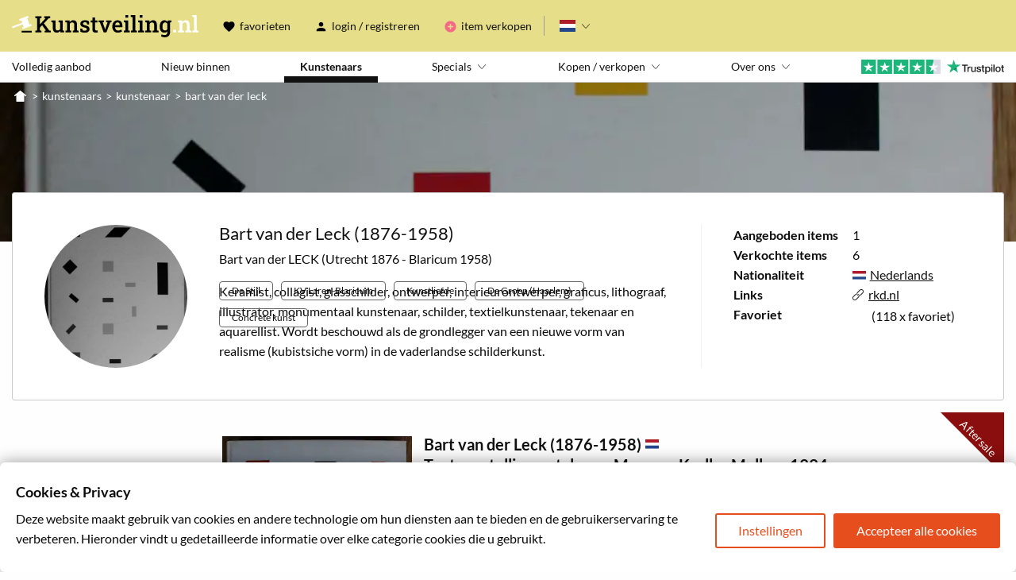

--- FILE ---
content_type: application/javascript; charset=UTF-8
request_url: https://www.kunstveiling.nl/runtime.ed5308ea4763270d.js
body_size: 4190
content:
(()=>{"use strict";var e,v={},g={};function f(e){var c=g[e];if(void 0!==c)return c.exports;var a=g[e]={exports:{}};return v[e].call(a.exports,a,a.exports,f),a.exports}f.m=v,e=[],f.O=(c,a,d,r)=>{if(!a){var b=1/0;for(t=0;t<e.length;t++){for(var[a,d,r]=e[t],u=!0,n=0;n<a.length;n++)(!1&r||b>=r)&&Object.keys(f.O).every(p=>f.O[p](a[n]))?a.splice(n--,1):(u=!1,r<b&&(b=r));if(u){e.splice(t--,1);var i=d();void 0!==i&&(c=i)}}return c}r=r||0;for(var t=e.length;t>0&&e[t-1][2]>r;t--)e[t]=e[t-1];e[t]=[a,d,r]},f.n=e=>{var c=e&&e.__esModule?()=>e.default:()=>e;return f.d(c,{a:c}),c},(()=>{var c,e=Object.getPrototypeOf?a=>Object.getPrototypeOf(a):a=>a.__proto__;f.t=function(a,d){if(1&d&&(a=this(a)),8&d||"object"==typeof a&&a&&(4&d&&a.__esModule||16&d&&"function"==typeof a.then))return a;var r=Object.create(null);f.r(r);var t={};c=c||[null,e({}),e([]),e(e)];for(var b=2&d&&a;"object"==typeof b&&!~c.indexOf(b);b=e(b))Object.getOwnPropertyNames(b).forEach(u=>t[u]=()=>a[u]);return t.default=()=>a,f.d(r,t),r}})(),f.d=(e,c)=>{for(var a in c)f.o(c,a)&&!f.o(e,a)&&Object.defineProperty(e,a,{enumerable:!0,get:c[a]})},f.f={},f.e=e=>Promise.all(Object.keys(f.f).reduce((c,a)=>(f.f[a](e,c),c),[])),f.u=e=>(2076===e?"common":e)+"."+{23:"4b5ca69ffa409b8b",31:"86a59acacc8cbaf9",48:"c1d787cd01dcf583",93:"054281f0ba98d0ab",102:"d0a67423c1728188",147:"253a577f1b3e34ce",238:"54d1c45f331b4e47",273:"d8cb2bbb6a0f231f",385:"c9465c7cea52b9d3",450:"968ab4c5ca290079",469:"e680103e2f0397fc",486:"702bbc92b39cd9ab",566:"ecb28b0214eb0939",605:"d2e604d8837879fe",624:"d412d85f0d87c547",710:"93a0585e8ed58086",725:"eb6125b27ccf0be1",746:"3d9c3d2d700a1e80",749:"ffdcc12b95f7f67d",828:"15a100ac116842d0",850:"d1a87281ea96bf7e",862:"7a1c7687780af946",909:"6f08f65ee5292afa",947:"bdf71013d672c929",994:"77d0b51368c1df41",1098:"373a1c2b101e1395",1120:"5d822df569d0cf0c",1171:"68111b6fe7365b67",1229:"723fcc7cf5627537",1293:"22af86a40993b7d2",1300:"503172e36d3bf313",1322:"099db6df49011d6f",1340:"9f22e6a6a9062a6a",1448:"27b260ee7a9e8676",1484:"6b5a3eca8ab80b6b",1574:"2087f717c02a8c95",1631:"792a7bbe6db45820",1653:"e02e54bcfdf3c004",1675:"adcfdfc50ecc15e3",1716:"c77806d4256e56df",1841:"c8a2d49dedd48ca1",1852:"6c2bb23c9fd31653",1888:"65bf9dfd1b35ed93",1933:"0df2c1e6b007a726",1973:"6d5061219215384a",2014:"ae6dc2df63401bfb",2027:"b593f0c0cfd11584",2030:"3e5fa92046604e9f",2068:"0f40e400e87dcdf3",2076:"b48b5197107022e0",2101:"df6a5433ef85c15a",2171:"3697a85cdc9877d6",2264:"49c8c8de44326234",2275:"dee0cfb4a5a6cd7f",2366:"ac10711e44c10feb",2446:"7745a71e72693858",2496:"88cf5e3319009fd6",2703:"6003e18c647332b0",2710:"1c866804820aef23",2765:"0f1b78ecab859f97",2773:"17746ab813d8ac62",2965:"d3f8085548472d66",2967:"22e07b34a277f726",2968:"c6fb5ecc90e25aa7",3006:"bfef5375205f1255",3034:"8059b7d811411bab",3164:"71abd72b57faf442",3178:"413a8beeee11fbc2",3190:"49947f359e99b32a",3202:"f7a032870037baad",3204:"be13b1124d2fde30",3246:"e9dc84a018c6b81a",3248:"9b8adc6e400c3a6a",3326:"ffd5ecb410fe1bd0",3374:"8a4ca472480e3b79",3434:"fb9339dabc673468",3517:"6fc9de580ebfb249",3698:"25dc775a78f8cdce",3713:"4073435f7f3d8fd9",3760:"b627bbfca20c561e",4029:"989a054376fcc1c0",4103:"727387b209365a24",4114:"9451355b05279e08",4156:"b97ba4691222ce08",4226:"c0c47ffc940067c0",4340:"3ae2897187d3c268",4358:"76eee889a7fc8c0d",4364:"24cd6e3712388d57",4458:"9b82d1eb3a3e7cfd",4472:"9b382d76bee565f8",4482:"7b78cd635a378858",4527:"29e51b9488792218",4638:"5bbb6097876c257a",4759:"71094962f8dd4f51",5041:"4a66ff097185001c",5160:"3accf3ba64e3ab27",5286:"9ef15de732f9bc61",5368:"bf50e9fedcada6ea",5486:"111ce2f62a6df9a1",5513:"33c590ac94f6309f",5573:"89a16c00b836d20e",5576:"24a6652d35ff7e97",5577:"33da018894f2ee16",5579:"11b779d92d94576d",5582:"5b10df3b7db2e072",5745:"dbb44615b48e0f99",5766:"4befb314156f995f",5859:"8222954b0663cbc6",5918:"0f8a780704abd7c4",5951:"82da9b09b60d105b",6260:"abefeb7f72a92d02",6273:"efec00d9652d920c",6326:"6bc79de54f4a19d3",6332:"544c15a72c44ad47",6400:"17118a9c1a4ee98b",6448:"5fb9b008fd611224",6453:"f70271059876d200",6528:"74de0c3c7300a40c",6602:"b12b233f293e3c1b",6607:"11079714e47555d9",6640:"dbfc6f0a66add8cb",6695:"32b08d99c91c95c6",6701:"cb7c4ddce0dd5d03",6751:"4ea21a3e8abf63c9",6782:"e0cfca8d9f41ca02",6850:"49f49f219aa5bbee",6853:"813fd6e9d3018465",6888:"f446a7aae6b7197b",6948:"2eb738f6b79233b5",6984:"9b53dd833d110aa0",7045:"c1f6c4ec01b477a4",7117:"a0ed4db18f987585",7140:"a45ab091972abbb5",7204:"5f510559f5f2e9f6",7321:"9d4d3f6873722157",7352:"e922d1cca338cf2b",7431:"9b2a2addf7680aca",7473:"05c89b973f128e56",7729:"ad538a3fb702a729",7808:"95622f095d464874",7876:"24129c6d2d1d6ed6",7914:"d357dc026a64a4e8",7946:"1a0986be41229806",7990:"8d2710ff52bc2dfb",8147:"2defac108e4a5d47",8168:"c75f76c5cb442733",8179:"5fd3ed7e9c771d99",8243:"f238a426ff17c8fa",8247:"1d887842625db9a6",8286:"29db37183d52c5cd",8350:"37c9d1f457b71311",8559:"67704ad37983c5c3",8578:"5810bdf78e523a23",8686:"309b8500419ed603",8690:"0d748cee76e455df",8746:"761780f3e543d020",8892:"477e52e79f3f4570",8914:"d44ce74df38662e6",8934:"6b71c65f998646bd",8941:"38367099624794b7",8964:"1adcf7663b36e9f5",8970:"47b01411cdb199e5",9106:"135c2d2648c25f7a",9259:"8a0c2f03bc850abb",9369:"cb2224b3a4467889",9382:"7bf1d9a13b53e0b1",9402:"3a9c95a50e6abdcc",9403:"5d5ab756386f7fd3",9425:"4415599d9b6510b5",9450:"358cce8aebe2b2aa",9462:"01a2b71c9d4d4c6d",9544:"114355467a015128",9571:"5b4c6cf577fd855c",9651:"3821ff23c16ff489",9694:"a41ce449ce0dcdef",9754:"a60517dd3acacbd8",9805:"0d086362860edf79",9898:"58f8c6b7fafe28c7",9913:"72b95bbeeec3f05a",9919:"aa99629f490e9fd9",9929:"fa287790e45b2773",9962:"56ddd9990557bcad",9973:"40478a57d80a942e",9976:"4bf296896f44aed1"}[e]+".js",f.miniCssF=e=>{},f.o=(e,c)=>Object.prototype.hasOwnProperty.call(e,c),(()=>{var e={},c="kunstveiling:";f.l=(a,d,r,t)=>{if(e[a])e[a].push(d);else{var b,u;if(void 0!==r)for(var n=document.getElementsByTagName("script"),i=0;i<n.length;i++){var o=n[i];if(o.getAttribute("src")==a||o.getAttribute("data-webpack")==c+r){b=o;break}}b||(u=!0,(b=document.createElement("script")).type="module",b.charset="utf-8",b.timeout=120,f.nc&&b.setAttribute("nonce",f.nc),b.setAttribute("data-webpack",c+r),b.src=f.tu(a)),e[a]=[d];var l=(_,p)=>{b.onerror=b.onload=null,clearTimeout(s);var m=e[a];if(delete e[a],b.parentNode&&b.parentNode.removeChild(b),m&&m.forEach(y=>y(p)),_)return _(p)},s=setTimeout(l.bind(null,void 0,{type:"timeout",target:b}),12e4);b.onerror=l.bind(null,b.onerror),b.onload=l.bind(null,b.onload),u&&document.head.appendChild(b)}}})(),f.r=e=>{typeof Symbol<"u"&&Symbol.toStringTag&&Object.defineProperty(e,Symbol.toStringTag,{value:"Module"}),Object.defineProperty(e,"__esModule",{value:!0})},(()=>{var e;f.tt=()=>(void 0===e&&(e={createScriptURL:c=>c},typeof trustedTypes<"u"&&trustedTypes.createPolicy&&(e=trustedTypes.createPolicy("angular#bundler",e))),e)})(),f.tu=e=>f.tt().createScriptURL(e),f.p="",(()=>{var e={9121:0};f.f.j=(d,r)=>{var t=f.o(e,d)?e[d]:void 0;if(0!==t)if(t)r.push(t[2]);else if(9121!=d){var b=new Promise((o,l)=>t=e[d]=[o,l]);r.push(t[2]=b);var u=f.p+f.u(d),n=new Error;f.l(u,o=>{if(f.o(e,d)&&(0!==(t=e[d])&&(e[d]=void 0),t)){var l=o&&("load"===o.type?"missing":o.type),s=o&&o.target&&o.target.src;n.message="Loading chunk "+d+" failed.\n("+l+": "+s+")",n.name="ChunkLoadError",n.type=l,n.request=s,t[1](n)}},"chunk-"+d,d)}else e[d]=0},f.O.j=d=>0===e[d];var c=(d,r)=>{var n,i,[t,b,u]=r,o=0;if(t.some(s=>0!==e[s])){for(n in b)f.o(b,n)&&(f.m[n]=b[n]);if(u)var l=u(f)}for(d&&d(r);o<t.length;o++)f.o(e,i=t[o])&&e[i]&&e[i][0](),e[i]=0;return f.O(l)},a=self.webpackChunkkunstveiling=self.webpackChunkkunstveiling||[];a.forEach(c.bind(null,0)),a.push=c.bind(null,a.push.bind(a))})()})();

--- FILE ---
content_type: image/svg+xml
request_url: https://www.kunstveiling.nl/assets/img/svg/marker-red.svg
body_size: 0
content:
<svg width="200" height="200" xmlns="http://www.w3.org/2000/svg">
  <polygon points="0,0 200,0 200,200" fill="#8A0E0E"/>
</svg>


--- FILE ---
content_type: image/svg+xml
request_url: https://www.kunstveiling.nl/assets/img/svg/link.svg
body_size: 959
content:
<svg width="321px" height="321px" viewBox="0 0 321 321" version="1.1" xmlns="http://www.w3.org/2000/svg" xmlns:xlink="http://www.w3.org/1999/xlink">
    <g id="Page-1" stroke="none" stroke-width="1" fill="none" fill-rule="evenodd">
        <g id="Group" transform="translate(0.000000, 0.000000)" fill="#000000" fill-rule="nonzero">
            <path d="M19.39125,206.914343 C-6.46375,232.769343 -6.46375,274.820343 19.39125,300.680343 C45.24625,326.535343 87.29725,326.535343 113.15725,300.680343 L180.13025,233.703343 C205.98525,207.848343 205.98525,165.797343 180.13025,139.937343 C178.36465,138.120943 175.93885,137.085743 173.40365,137.069862 C170.86845,137.050612 168.43095,138.050613 166.64195,139.843543 C164.84895,141.636543 163.84895,144.074043 163.86465,146.609143 C163.884181,149.144343 164.91935,151.566143 166.73575,153.335743 C185.40375,172.003743 185.40375,201.644743 166.73575,220.308743 L99.76275,287.285743 C81.09475,305.953743 51.45775,305.953743 32.78975,287.285743 C14.12175,268.617743 14.12175,238.976743 32.78975,220.308743 L99.76275,153.335743 L99.758844,153.335743 C101.579144,151.566243 102.610444,149.144343 102.626044,146.609143 C102.645575,144.073943 101.645574,141.640343 99.852644,139.847443 C98.059644,138.054443 95.626044,137.054443 93.090944,137.074043 C90.555744,137.089668 88.133944,138.120943 86.364344,139.937343 L19.391344,206.910343 L19.39125,206.914343 Z M139.94125,86.364343 C114.08625,112.219343 114.08625,154.270343 139.94125,180.130343 C141.70685,181.946743 144.12875,182.981943 146.66785,183.001724 C149.20305,183.020974 151.64055,182.020973 153.43345,180.228043 C155.22645,178.435043 156.22645,175.997543 156.20685,173.458543 C156.187319,170.923343 155.15605,168.501543 153.33575,166.735843 C134.66775,148.067843 134.66775,118.426843 153.33575,99.762843 L220.30875,32.785843 C238.97675,14.117843 268.61775,14.117843 287.28175,32.785843 C305.94975,51.453843 305.94975,81.090843 287.28175,99.758843 L220.30875,166.731843 L220.30875,166.73575 C218.49235,168.50135 217.45715,170.92715 217.43765,173.46235 C217.418119,175.99755 218.41812,178.43505 220.21105,180.22795 C222.00405,182.02095 224.44155,183.02095 226.98055,183.001724 C229.51575,182.981818 231.93755,181.95055 233.70325,180.13025 L300.67625,113.15725 C326.53125,87.30225 326.53125,45.25125 300.67625,19.39125 C274.82125,-6.46375 232.77025,-6.46375 206.91025,19.39125 L139.93725,86.36425 L139.94125,86.364343 Z" id="Shape"></path>
        </g>
    </g>
</svg>
